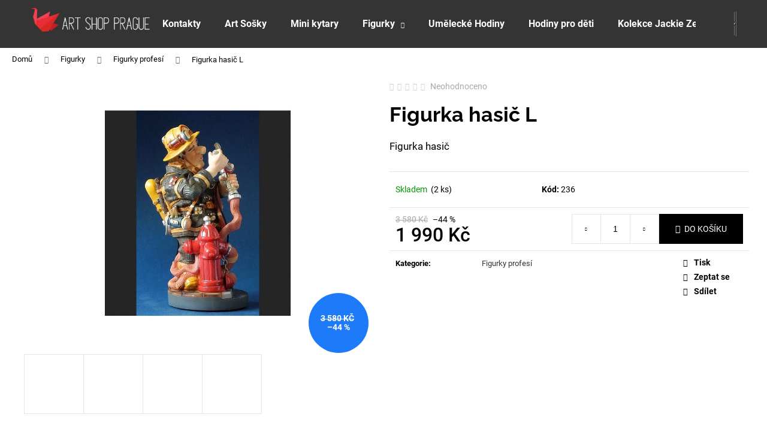

--- FILE ---
content_type: text/html; charset=utf-8
request_url: https://www.artshopprague.com/figurka-hasic-2/
body_size: 19390
content:
<!doctype html><html lang="cs" dir="ltr" class="header-background-dark external-fonts-loaded"><head><meta charset="utf-8" /><meta name="viewport" content="width=device-width,initial-scale=1" /><title>Figurka hasič</title><link rel="preconnect" href="https://cdn.myshoptet.com" /><link rel="dns-prefetch" href="https://cdn.myshoptet.com" /><link rel="preload" href="https://cdn.myshoptet.com/prj/dist/master/cms/libs/jquery/jquery-1.11.3.min.js" as="script" /><link href="https://cdn.myshoptet.com/prj/dist/master/cms/templates/frontend_templates/shared/css/font-face/roboto.css" rel="stylesheet"><link href="https://cdn.myshoptet.com/prj/dist/master/cms/templates/frontend_templates/shared/css/font-face/raleway.css" rel="stylesheet"><link href="https://cdn.myshoptet.com/prj/dist/master/shop/dist/font-shoptet-12.css.d637f40c301981789c16.css" rel="stylesheet"><script>
dataLayer = [];
dataLayer.push({'shoptet' : {
    "pageId": 716,
    "pageType": "productDetail",
    "currency": "CZK",
    "currencyInfo": {
        "decimalSeparator": ",",
        "exchangeRate": 1,
        "priceDecimalPlaces": 2,
        "symbol": "K\u010d",
        "symbolLeft": 0,
        "thousandSeparator": " "
    },
    "language": "cs",
    "projectId": 403876,
    "product": {
        "id": 236,
        "guid": "eb9c7704-7215-11eb-a43c-0cc47a6c8f54",
        "hasVariants": false,
        "codes": [
            {
                "code": 236,
                "quantity": "2",
                "stocks": [
                    {
                        "id": "ext",
                        "quantity": "2"
                    }
                ]
            }
        ],
        "code": "236",
        "name": "Figurka hasi\u010d  L",
        "appendix": "",
        "weight": 0,
        "currentCategory": "Figurky | Figurky profes\u00ed",
        "currentCategoryGuid": "a1341f16-5ff8-11eb-aaaf-b8ca3a6063f8",
        "defaultCategory": "Figurky | Figurky profes\u00ed",
        "defaultCategoryGuid": "a1341f16-5ff8-11eb-aaaf-b8ca3a6063f8",
        "currency": "CZK",
        "priceWithVat": 1990
    },
    "stocks": [
        {
            "id": "ext",
            "title": "Sklad",
            "isDeliveryPoint": 0,
            "visibleOnEshop": 1
        }
    ],
    "cartInfo": {
        "id": null,
        "freeShipping": false,
        "freeShippingFrom": null,
        "leftToFreeGift": {
            "formattedPrice": "0 K\u010d",
            "priceLeft": 0
        },
        "freeGift": false,
        "leftToFreeShipping": {
            "priceLeft": null,
            "dependOnRegion": null,
            "formattedPrice": null
        },
        "discountCoupon": [],
        "getNoBillingShippingPrice": {
            "withoutVat": 0,
            "vat": 0,
            "withVat": 0
        },
        "cartItems": [],
        "taxMode": "ORDINARY"
    },
    "cart": [],
    "customer": {
        "priceRatio": 1,
        "priceListId": 1,
        "groupId": null,
        "registered": false,
        "mainAccount": false
    }
}});
</script>
<meta property="og:type" content="website"><meta property="og:site_name" content="artshopprague.com"><meta property="og:url" content="https://www.artshopprague.com/figurka-hasic-2/"><meta property="og:title" content="Figurka hasič"><meta name="author" content="Můj e-shop"><meta name="web_author" content="Shoptet.cz"><meta name="dcterms.rightsHolder" content="www.artshopprague.com"><meta name="robots" content="index,follow"><meta property="og:image" content="https://cdn.myshoptet.com/usr/www.artshopprague.com/user/shop/big/236_pro-36-small-lr-web.jpg?602eafff"><meta property="og:description" content="Figurka hasič  L. Figurka hasič"><meta name="description" content="Figurka hasič  L. Figurka hasič"><meta property="product:price:amount" content="1990"><meta property="product:price:currency" content="CZK"><style>:root {--color-primary: #343434;--color-primary-h: 0;--color-primary-s: 0%;--color-primary-l: 20%;--color-primary-hover: #343434;--color-primary-hover-h: 0;--color-primary-hover-s: 0%;--color-primary-hover-l: 20%;--color-secondary: #000000;--color-secondary-h: 0;--color-secondary-s: 0%;--color-secondary-l: 0%;--color-secondary-hover: #343434;--color-secondary-hover-h: 0;--color-secondary-hover-s: 0%;--color-secondary-hover-l: 20%;--color-tertiary: #E2E2E2;--color-tertiary-h: 0;--color-tertiary-s: 0%;--color-tertiary-l: 89%;--color-tertiary-hover: #E2E2E2;--color-tertiary-hover-h: 0;--color-tertiary-hover-s: 0%;--color-tertiary-hover-l: 89%;--color-header-background: #343434;--template-font: "Roboto";--template-headings-font: "Raleway";--header-background-url: url("[data-uri]");--cookies-notice-background: #1A1937;--cookies-notice-color: #F8FAFB;--cookies-notice-button-hover: #f5f5f5;--cookies-notice-link-hover: #27263f;--templates-update-management-preview-mode-content: "Náhled aktualizací šablony je aktivní pro váš prohlížeč."}</style>
    
    <link href="https://cdn.myshoptet.com/prj/dist/master/shop/dist/main-12.less.cbeb3006c3de8c1b385d.css" rel="stylesheet" />
                <link href="https://cdn.myshoptet.com/prj/dist/master/shop/dist/mobile-header-v1-12.less.a3f5e7d2d0fb934ead19.css" rel="stylesheet" />
    
    <script>var shoptet = shoptet || {};</script>
    <script src="https://cdn.myshoptet.com/prj/dist/master/shop/dist/main-3g-header.js.05f199e7fd2450312de2.js"></script>
<!-- User include --><!-- /User include --><link rel="shortcut icon" href="/favicon.ico" type="image/x-icon" /><link rel="canonical" href="https://www.artshopprague.com/figurka-hasic-2/" />    <!-- Global site tag (gtag.js) - Google Analytics -->
    <script async src="https://www.googletagmanager.com/gtag/js?id=G-ZVJCJ8V3EB"></script>
    <script>
        
        window.dataLayer = window.dataLayer || [];
        function gtag(){dataLayer.push(arguments);}
        

        
        gtag('js', new Date());

        
                gtag('config', 'G-ZVJCJ8V3EB', {"groups":"GA4","send_page_view":false,"content_group":"productDetail","currency":"CZK","page_language":"cs"});
        
        
        
        
        
        
                    gtag('event', 'page_view', {"send_to":"GA4","page_language":"cs","content_group":"productDetail","currency":"CZK"});
        
                gtag('set', 'currency', 'CZK');

        gtag('event', 'view_item', {
            "send_to": "UA",
            "items": [
                {
                    "id": "236",
                    "name": "Figurka hasi\u010d  L",
                    "category": "Figurky \/ Figurky profes\u00ed",
                                                            "price": 1644.63
                }
            ]
        });
        
        
        
        
        
                    gtag('event', 'view_item', {"send_to":"GA4","page_language":"cs","content_group":"productDetail","value":1644.6300000000001,"currency":"CZK","items":[{"item_id":"236","item_name":"Figurka hasi\u010d  L","item_category":"Figurky","item_category2":"Figurky profes\u00ed","price":1644.6300000000001,"quantity":1,"index":0}]});
        
        
        
        
        
        
        
        document.addEventListener('DOMContentLoaded', function() {
            if (typeof shoptet.tracking !== 'undefined') {
                for (var id in shoptet.tracking.bannersList) {
                    gtag('event', 'view_promotion', {
                        "send_to": "UA",
                        "promotions": [
                            {
                                "id": shoptet.tracking.bannersList[id].id,
                                "name": shoptet.tracking.bannersList[id].name,
                                "position": shoptet.tracking.bannersList[id].position
                            }
                        ]
                    });
                }
            }

            shoptet.consent.onAccept(function(agreements) {
                if (agreements.length !== 0) {
                    console.debug('gtag consent accept');
                    var gtagConsentPayload =  {
                        'ad_storage': agreements.includes(shoptet.config.cookiesConsentOptPersonalisation)
                            ? 'granted' : 'denied',
                        'analytics_storage': agreements.includes(shoptet.config.cookiesConsentOptAnalytics)
                            ? 'granted' : 'denied',
                                                                                                'ad_user_data': agreements.includes(shoptet.config.cookiesConsentOptPersonalisation)
                            ? 'granted' : 'denied',
                        'ad_personalization': agreements.includes(shoptet.config.cookiesConsentOptPersonalisation)
                            ? 'granted' : 'denied',
                        };
                    console.debug('update consent data', gtagConsentPayload);
                    gtag('consent', 'update', gtagConsentPayload);
                    dataLayer.push(
                        { 'event': 'update_consent' }
                    );
                }
            });
        });
    </script>
</head><body class="desktop id-716 in-figurky-profese template-12 type-product type-detail one-column-body columns-3 ums_forms_redesign--off ums_a11y_category_page--on ums_discussion_rating_forms--off ums_flags_display_unification--on ums_a11y_login--on mobile-header-version-1"><noscript>
    <style>
        #header {
            padding-top: 0;
            position: relative !important;
            top: 0;
        }
        .header-navigation {
            position: relative !important;
        }
        .overall-wrapper {
            margin: 0 !important;
        }
        body:not(.ready) {
            visibility: visible !important;
        }
    </style>
    <div class="no-javascript">
        <div class="no-javascript__title">Musíte změnit nastavení vašeho prohlížeče</div>
        <div class="no-javascript__text">Podívejte se na: <a href="https://www.google.com/support/bin/answer.py?answer=23852">Jak povolit JavaScript ve vašem prohlížeči</a>.</div>
        <div class="no-javascript__text">Pokud používáte software na blokování reklam, může být nutné povolit JavaScript z této stránky.</div>
        <div class="no-javascript__text">Děkujeme.</div>
    </div>
</noscript>

        <div id="fb-root"></div>
        <script>
            window.fbAsyncInit = function() {
                FB.init({
//                    appId            : 'your-app-id',
                    autoLogAppEvents : true,
                    xfbml            : true,
                    version          : 'v19.0'
                });
            };
        </script>
        <script async defer crossorigin="anonymous" src="https://connect.facebook.net/cs_CZ/sdk.js"></script><a href="#content" class="skip-link sr-only">Přejít na obsah</a><div class="overall-wrapper">
    <div class="user-action">
                        <dialog id="login" class="dialog dialog--modal dialog--fullscreen js-dialog--modal" aria-labelledby="loginHeading">
        <div class="dialog__close dialog__close--arrow">
                        <button type="button" class="btn toggle-window-arr" data-dialog-close data-testid="backToShop">Zpět <span>do obchodu</span></button>
            </div>
        <div class="dialog__wrapper">
            <div class="dialog__content dialog__content--form">
                <div class="dialog__header">
                    <h2 id="loginHeading" class="dialog__heading dialog__heading--login">Přihlášení k vašemu účtu</h2>
                </div>
                <div id="customerLogin" class="dialog__body">
                    <form action="/action/Customer/Login/" method="post" id="formLoginIncluded" class="csrf-enabled formLogin" data-testid="formLogin"><input type="hidden" name="referer" value="" /><div class="form-group"><div class="input-wrapper email js-validated-element-wrapper no-label"><input type="email" name="email" class="form-control" autofocus placeholder="E-mailová adresa (např. jan@novak.cz)" data-testid="inputEmail" autocomplete="email" required /></div></div><div class="form-group"><div class="input-wrapper password js-validated-element-wrapper no-label"><input type="password" name="password" class="form-control" placeholder="Heslo" data-testid="inputPassword" autocomplete="current-password" required /><span class="no-display">Nemůžete vyplnit toto pole</span><input type="text" name="surname" value="" class="no-display" /></div></div><div class="form-group"><div class="login-wrapper"><button type="submit" class="btn btn-secondary btn-text btn-login" data-testid="buttonSubmit">Přihlásit se</button><div class="password-helper"><a href="/registrace/" data-testid="signup" rel="nofollow">Nová registrace</a><a href="/klient/zapomenute-heslo/" rel="nofollow">Zapomenuté heslo</a></div></div></div></form>
                </div>
            </div>
        </div>
    </dialog>
            </div>
<header id="header"><div class="container navigation-wrapper"><div class="site-name"><a href="/" data-testid="linkWebsiteLogo"><img src="https://cdn.myshoptet.com/usr/www.artshopprague.com/user/logos/art-shop-logo_(2).png" alt="Můj e-shop" fetchpriority="low" /></a></div><nav id="navigation" aria-label="Hlavní menu" data-collapsible="true"><div class="navigation-in menu"><ul class="menu-level-1" role="menubar" data-testid="headerMenuItems"><li class="menu-item-29" role="none"><a href="/kontakty/" data-testid="headerMenuItem" role="menuitem" aria-expanded="false"><b>Kontakty</b></a></li>
<li class="menu-item-788" role="none"><a href="/art-sosky/" data-testid="headerMenuItem" role="menuitem" aria-expanded="false"><b>Art Sošky</b></a></li>
<li class="menu-item-752" role="none"><a href="/mini-kytary/" data-testid="headerMenuItem" role="menuitem" aria-expanded="false"><b>Mini kytary</b></a></li>
<li class="menu-item-710 ext" role="none"><a href="/figurky/" data-testid="headerMenuItem" role="menuitem" aria-haspopup="true" aria-expanded="false"><b>Figurky</b><span class="submenu-arrow"></span></a><ul class="menu-level-2" aria-label="Figurky" tabindex="-1" role="menu"><li class="menu-item-731" role="none"><a href="/klimt/" data-testid="headerMenuItem" role="menuitem"><span>Kolekce Klimt</span></a>
                        </li><li class="menu-item-716 active" role="none"><a href="/figurky-profese/" data-image="https://cdn.myshoptet.com/usr/www.artshopprague.com/user/categories/thumb/figurka-profese.jpg" data-testid="headerMenuItem" role="menuitem"><span>Figurky profesí</span></a>
                        </li><li class="menu-item-728" role="none"><a href="/figurky-hudebniku/" data-image="https://cdn.myshoptet.com/usr/www.artshopprague.com/user/categories/thumb/figurka-trumpetisty.jpg" data-testid="headerMenuItem" role="menuitem"><span>Figurky hudebníků</span></a>
                        </li></ul></li>
<li class="menu-item-734" role="none"><a href="/hodiny/" data-testid="headerMenuItem" role="menuitem" aria-expanded="false"><b>Umělecké Hodiny</b></a></li>
<li class="menu-item-767" role="none"><a href="/hodiny-pro-deti/" data-testid="headerMenuItem" role="menuitem" aria-expanded="false"><b>Hodiny pro děti</b></a></li>
<li class="menu-item-725" role="none"><a href="/jackie-zeggers/" data-testid="headerMenuItem" role="menuitem" aria-expanded="false"><b>Kolekce Jackie Zeggers</b></a></li>
<li class="menu-item-722" role="none"><a href="/alphonse-mucha/" data-testid="headerMenuItem" role="menuitem" aria-expanded="false"><b>Kolekce Alphonse Mucha</b></a></li>
<li class="menu-item-773" role="none"><a href="/tocici-svicny/" data-testid="headerMenuItem" role="menuitem" aria-expanded="false"><b>Točící svícny</b></a></li>
<li class="menu-item-779" role="none"><a href="/bily-porcelanovy-svicny/" data-testid="headerMenuItem" role="menuitem" aria-expanded="false"><b>Bílý porcelánový svicny</b></a></li>
<li class="menu-item-39" role="none"><a href="/obchodni-podminky/" data-testid="headerMenuItem" role="menuitem" aria-expanded="false"><b>Obchodní podmínky</b></a></li>
</ul>
    <ul class="navigationActions" role="menu">
                            <li role="none">
                                    <a href="/login/?backTo=%2Ffigurka-hasic-2%2F" rel="nofollow" data-testid="signin" role="menuitem"><span>Přihlášení</span></a>
                            </li>
                        </ul>
</div><span class="navigation-close"></span></nav><div class="menu-helper" data-testid="hamburgerMenu"><span>Více</span></div>

    <div class="navigation-buttons">
                <a href="#" class="toggle-window" data-target="search" data-testid="linkSearchIcon"><span class="sr-only">Hledat</span></a>
                    
        <button class="top-nav-button top-nav-button-login" type="button" data-dialog-id="login" aria-haspopup="dialog" aria-controls="login" data-testid="signin">
            <span class="sr-only">Přihlášení</span>
        </button>
                    <a href="/kosik/" class="toggle-window cart-count" data-target="cart" data-testid="headerCart" rel="nofollow" aria-haspopup="dialog" aria-expanded="false" aria-controls="cart-widget"><span class="sr-only">Nákupní košík</span></a>
        <a href="#" class="toggle-window" data-target="navigation" data-testid="hamburgerMenu"><span class="sr-only">Menu</span></a>
    </div>

</div></header><!-- / header -->


<div id="content-wrapper" class="container_resetted content-wrapper">
    
                                <div class="breadcrumbs" itemscope itemtype="https://schema.org/BreadcrumbList">
                                                                            <span id="navigation-first" data-basetitle="Můj e-shop" itemprop="itemListElement" itemscope itemtype="https://schema.org/ListItem">
                <a href="/" itemprop="item" ><span itemprop="name">Domů</span></a>
                <span class="navigation-bullet">/</span>
                <meta itemprop="position" content="1" />
            </span>
                                <span id="navigation-1" itemprop="itemListElement" itemscope itemtype="https://schema.org/ListItem">
                <a href="/figurky/" itemprop="item" data-testid="breadcrumbsSecondLevel"><span itemprop="name">Figurky</span></a>
                <span class="navigation-bullet">/</span>
                <meta itemprop="position" content="2" />
            </span>
                                <span id="navigation-2" itemprop="itemListElement" itemscope itemtype="https://schema.org/ListItem">
                <a href="/figurky-profese/" itemprop="item" data-testid="breadcrumbsSecondLevel"><span itemprop="name">Figurky profesí</span></a>
                <span class="navigation-bullet">/</span>
                <meta itemprop="position" content="3" />
            </span>
                                            <span id="navigation-3" itemprop="itemListElement" itemscope itemtype="https://schema.org/ListItem" data-testid="breadcrumbsLastLevel">
                <meta itemprop="item" content="https://www.artshopprague.com/figurka-hasic-2/" />
                <meta itemprop="position" content="4" />
                <span itemprop="name" data-title="Figurka hasič  L">Figurka hasič  L <span class="appendix"></span></span>
            </span>
            </div>
            
    <div class="content-wrapper-in">
                <main id="content" class="content wide">
                            
<div class="p-detail" itemscope itemtype="https://schema.org/Product">

    
    <meta itemprop="name" content="Figurka hasič  L" />
    <meta itemprop="category" content="Úvodní stránka &gt; Figurky &gt; Figurky profesí &gt; Figurka hasič  L" />
    <meta itemprop="url" content="https://www.artshopprague.com/figurka-hasic-2/" />
    <meta itemprop="image" content="https://cdn.myshoptet.com/usr/www.artshopprague.com/user/shop/big/236_pro-36-small-lr-web.jpg?602eafff" />
            <meta itemprop="description" content="Figurka hasič" />
                                            
        <div class="p-detail-inner">

        <div class="p-data-wrapper">
            <div class="p-detail-inner-header">
                            <div class="stars-wrapper">
            
<span class="stars star-list">
                                                <span class="star star-off show-tooltip is-active productRatingAction" data-productid="236" data-score="1" title="    Hodnocení:
            Neohodnoceno    "></span>
                    
                                                <span class="star star-off show-tooltip is-active productRatingAction" data-productid="236" data-score="2" title="    Hodnocení:
            Neohodnoceno    "></span>
                    
                                                <span class="star star-off show-tooltip is-active productRatingAction" data-productid="236" data-score="3" title="    Hodnocení:
            Neohodnoceno    "></span>
                    
                                                <span class="star star-off show-tooltip is-active productRatingAction" data-productid="236" data-score="4" title="    Hodnocení:
            Neohodnoceno    "></span>
                    
                                                <span class="star star-off show-tooltip is-active productRatingAction" data-productid="236" data-score="5" title="    Hodnocení:
            Neohodnoceno    "></span>
                    
    </span>
            <span class="stars-label">
                                Neohodnoceno                    </span>
        </div>
                    <h1>
                      Figurka hasič  L                </h1>
            </div>

                            <div class="p-short-description" data-testid="productCardShortDescr">
                    <p>Figurka hasič</p>
                </div>
            

            <form action="/action/Cart/addCartItem/" method="post" id="product-detail-form" class="pr-action csrf-enabled" data-testid="formProduct">
                <meta itemprop="productID" content="236" /><meta itemprop="identifier" content="eb9c7704-7215-11eb-a43c-0cc47a6c8f54" /><meta itemprop="sku" content="236" /><span itemprop="offers" itemscope itemtype="https://schema.org/Offer"><link itemprop="availability" href="https://schema.org/InStock" /><meta itemprop="url" content="https://www.artshopprague.com/figurka-hasic-2/" /><meta itemprop="price" content="1990.00" /><meta itemprop="priceCurrency" content="CZK" /><link itemprop="itemCondition" href="https://schema.org/NewCondition" /></span><input type="hidden" name="productId" value="236" /><input type="hidden" name="priceId" value="239" /><input type="hidden" name="language" value="cs" />

                <div class="p-variants-block">
                                    <table class="detail-parameters">
                        <tbody>
                        
                        
                                                                                                </tbody>
                    </table>
                            </div>



            <div class="p-basic-info-block">
                <div class="block">
                                                            

    
    <span class="availability-label" style="color: #009901" data-testid="labelAvailability">
                    Skladem            </span>
        <span class="availability-amount" data-testid="numberAvailabilityAmount">(2&nbsp;ks)</span>

                                </div>
                <div class="block">
                                            <span class="p-code">
        <span class="p-code-label">Kód:</span>
                    <span>236</span>
            </span>
                </div>
                <div class="block">
                                                        </div>
            </div>

                                        
            <div class="p-to-cart-block">
                            <div class="p-final-price-wrapper">
                        <span class="price-standard">
                                            <span>3 580 Kč</span>
                        </span>
                        <span class="price-save">
            
                        
                &ndash;44 %
        </span>
                    <strong class="price-final price-action" data-testid="productCardPrice">
            <span class="price-final-holder">
                1 990 Kč
    

        </span>
    </strong>
                                            <span class="price-measure">
                    
                        </span>
                    
                </div>
                            <div class="p-add-to-cart-wrapper">
                                <div class="add-to-cart" data-testid="divAddToCart">
                
<span class="quantity">
    <span
        class="increase-tooltip js-increase-tooltip"
        data-trigger="manual"
        data-container="body"
        data-original-title="Není možné zakoupit více než 9999 ks."
        aria-hidden="true"
        role="tooltip"
        data-testid="tooltip">
    </span>

    <span
        class="decrease-tooltip js-decrease-tooltip"
        data-trigger="manual"
        data-container="body"
        data-original-title="Minimální množství, které lze zakoupit, je 1 ks."
        aria-hidden="true"
        role="tooltip"
        data-testid="tooltip">
    </span>
    <label>
        <input
            type="number"
            name="amount"
            value="1"
            class="amount"
            autocomplete="off"
            data-decimals="0"
                        step="1"
            min="1"
            max="9999"
            aria-label="Množství"
            data-testid="cartAmount"/>
    </label>

    <button
        class="increase"
        type="button"
        aria-label="Zvýšit množství o 1"
        data-testid="increase">
            <span class="increase__sign">&plus;</span>
    </button>

    <button
        class="decrease"
        type="button"
        aria-label="Snížit množství o 1"
        data-testid="decrease">
            <span class="decrease__sign">&minus;</span>
    </button>
</span>
                    
                <button type="submit" class="btn btn-conversion add-to-cart-button" data-testid="buttonAddToCart" aria-label="Do košíku Figurka hasič  L">Do košíku</button>
            
            </div>
                            </div>
            </div>


            </form>

            
            

            <div class="p-param-block">
                <div class="detail-parameters-wrapper">
                    <table class="detail-parameters second">
                        <tr>
    <th>
        <span class="row-header-label">
            Kategorie<span class="row-header-label-colon">:</span>
        </span>
    </th>
    <td>
        <a href="/figurky-profese/">Figurky profesí</a>    </td>
</tr>
                    </table>
                </div>
                <div class="social-buttons-wrapper">
                    <div class="link-icons" data-testid="productDetailActionIcons">
    <a href="#" class="link-icon print" title="Tisknout produkt"><span>Tisk</span></a>
    <a href="/figurka-hasic-2:dotaz/" class="link-icon chat" title="Mluvit s prodejcem" rel="nofollow"><span>Zeptat se</span></a>
                <a href="#" class="link-icon share js-share-buttons-trigger" title="Sdílet produkt"><span>Sdílet</span></a>
    </div>
                        <div class="social-buttons no-display">
                    <div class="twitter">
                <script>
        window.twttr = (function(d, s, id) {
            var js, fjs = d.getElementsByTagName(s)[0],
                t = window.twttr || {};
            if (d.getElementById(id)) return t;
            js = d.createElement(s);
            js.id = id;
            js.src = "https://platform.twitter.com/widgets.js";
            fjs.parentNode.insertBefore(js, fjs);
            t._e = [];
            t.ready = function(f) {
                t._e.push(f);
            };
            return t;
        }(document, "script", "twitter-wjs"));
        </script>

<a
    href="https://twitter.com/share"
    class="twitter-share-button"
        data-lang="cs"
    data-url="https://www.artshopprague.com/figurka-hasic-2/"
>Tweet</a>

            </div>
                    <div class="facebook">
                <div
            data-layout="button_count"
        class="fb-like"
        data-action="like"
        data-show-faces="false"
        data-share="false"
                        data-width="285"
        data-height="26"
    >
</div>

            </div>
                                <div class="close-wrapper">
        <a href="#" class="close-after js-share-buttons-trigger" title="Sdílet produkt">Zavřít</a>
    </div>

            </div>
                </div>
            </div>


                                </div>

        <div class="p-image-wrapper">
            
            <div class="p-image" style="" data-testid="mainImage">
                

<a href="https://cdn.myshoptet.com/usr/www.artshopprague.com/user/shop/big/236_pro-36-small-lr-web.jpg?602eafff" class="p-main-image cloud-zoom" data-href="https://cdn.myshoptet.com/usr/www.artshopprague.com/user/shop/orig/236_pro-36-small-lr-web.jpg?602eafff"><img src="https://cdn.myshoptet.com/usr/www.artshopprague.com/user/shop/big/236_pro-36-small-lr-web.jpg?602eafff" alt="pro 36 small lr web" width="1024" height="768"  fetchpriority="high" />
</a>                


                

    

    <div class="flags flags-extra">
      
                
                                                                              
            <span class="flag flag-discount">
                                                                    <span class="price-standard">
                                            <span>3 580 Kč</span>
                        </span>
                                                                                                            <span class="price-save">
            
                        
                &ndash;44 %
        </span>
                                    </span>
              </div>
            </div>
            <div class="row">
                
    <div class="col-sm-12 p-thumbnails-wrapper">

        <div class="p-thumbnails">

            <div class="p-thumbnails-inner">

                <div>
                                                                                        <a href="https://cdn.myshoptet.com/usr/www.artshopprague.com/user/shop/big/236_pro-36-small-lr-web.jpg?602eafff" class="p-thumbnail highlighted">
                            <img src="data:image/svg+xml,%3Csvg%20width%3D%22100%22%20height%3D%22100%22%20xmlns%3D%22http%3A%2F%2Fwww.w3.org%2F2000%2Fsvg%22%3E%3C%2Fsvg%3E" alt="pro 36 small lr web" width="100" height="100"  data-src="https://cdn.myshoptet.com/usr/www.artshopprague.com/user/shop/related/236_pro-36-small-lr-web.jpg?602eafff" fetchpriority="low" />
                        </a>
                        <a href="https://cdn.myshoptet.com/usr/www.artshopprague.com/user/shop/big/236_pro-36-small-lr-web.jpg?602eafff" class="cbox-gal" data-gallery="lightbox[gallery]" data-alt="pro 36 small lr web"></a>
                                                                    <a href="https://cdn.myshoptet.com/usr/www.artshopprague.com/user/shop/big/236-1_figurka-hasic--l.jpg?60c75880" class="p-thumbnail">
                            <img src="data:image/svg+xml,%3Csvg%20width%3D%22100%22%20height%3D%22100%22%20xmlns%3D%22http%3A%2F%2Fwww.w3.org%2F2000%2Fsvg%22%3E%3C%2Fsvg%3E" alt="Figurka hasič  L" width="100" height="100"  data-src="https://cdn.myshoptet.com/usr/www.artshopprague.com/user/shop/related/236-1_figurka-hasic--l.jpg?60c75880" fetchpriority="low" />
                        </a>
                        <a href="https://cdn.myshoptet.com/usr/www.artshopprague.com/user/shop/big/236-1_figurka-hasic--l.jpg?60c75880" class="cbox-gal" data-gallery="lightbox[gallery]" data-alt="Figurka hasič  L"></a>
                                                                    <a href="https://cdn.myshoptet.com/usr/www.artshopprague.com/user/shop/big/236-2_figurka-hasic--l.jpg?60c7588c" class="p-thumbnail">
                            <img src="data:image/svg+xml,%3Csvg%20width%3D%22100%22%20height%3D%22100%22%20xmlns%3D%22http%3A%2F%2Fwww.w3.org%2F2000%2Fsvg%22%3E%3C%2Fsvg%3E" alt="Figurka hasič  L" width="100" height="100"  data-src="https://cdn.myshoptet.com/usr/www.artshopprague.com/user/shop/related/236-2_figurka-hasic--l.jpg?60c7588c" fetchpriority="low" />
                        </a>
                        <a href="https://cdn.myshoptet.com/usr/www.artshopprague.com/user/shop/big/236-2_figurka-hasic--l.jpg?60c7588c" class="cbox-gal" data-gallery="lightbox[gallery]" data-alt="Figurka hasič  L"></a>
                                                                    <a href="https://cdn.myshoptet.com/usr/www.artshopprague.com/user/shop/big/236-3_figurka-hasic--l.jpg?60c75896" class="p-thumbnail">
                            <img src="data:image/svg+xml,%3Csvg%20width%3D%22100%22%20height%3D%22100%22%20xmlns%3D%22http%3A%2F%2Fwww.w3.org%2F2000%2Fsvg%22%3E%3C%2Fsvg%3E" alt="Figurka hasič  L" width="100" height="100"  data-src="https://cdn.myshoptet.com/usr/www.artshopprague.com/user/shop/related/236-3_figurka-hasic--l.jpg?60c75896" fetchpriority="low" />
                        </a>
                        <a href="https://cdn.myshoptet.com/usr/www.artshopprague.com/user/shop/big/236-3_figurka-hasic--l.jpg?60c75896" class="cbox-gal" data-gallery="lightbox[gallery]" data-alt="Figurka hasič  L"></a>
                                    </div>

            </div>

            <a href="#" class="thumbnail-prev"></a>
            <a href="#" class="thumbnail-next"></a>

        </div>

    </div>

            </div>

        </div>
    </div>

    <div class="container container--bannersBenefit">
            </div>

        



        
    <div class="shp-tabs-wrapper p-detail-tabs-wrapper">
        <div class="row">
            <div class="col-sm-12 shp-tabs-row responsive-nav">
                <div class="shp-tabs-holder">
    <ul id="p-detail-tabs" class="shp-tabs p-detail-tabs visible-links" role="tablist">
                            <li class="shp-tab active" data-testid="tabDescription">
                <a href="#description" class="shp-tab-link" role="tab" data-toggle="tab">Popis</a>
            </li>
                                                                                                                         <li class="shp-tab" data-testid="tabDiscussion">
                                <a href="#productDiscussion" class="shp-tab-link" role="tab" data-toggle="tab">Diskuze</a>
            </li>
                                        </ul>
</div>
            </div>
            <div class="col-sm-12 ">
                <div id="tab-content" class="tab-content">
                                                                                                            <div id="description" class="tab-pane fade in active" role="tabpanel">
        <div class="description-inner">
            <div class="basic-description">
                
                                    <p>Figurka hasič - "Hrdina moderní doby" o výšce 20 cm.</p>
<p>Ručně vyrobená figurka holandských designérů. Všechny polyresinové figurky jsou propracované do posledního detailu - očí, záhybů nebo doplňků.</p>
<p><span class="tojvnm2t a6sixzi8 abs2jz4q a8s20v7p t1p8iaqh k5wvi7nf q3lfd5jv pk4s997a bipmatt0 cebpdrjk qowsmv63 owwhemhu dp1hu0rb dhp61c6y iyyx5f41">Materiál: Polyresin je směs pryskyřice hutného materiálu, který je odolnější před pády, poškrábání nebo vlhkosti. Díky vysoké poddajnosti vůči přidávání přísad, se materiál stává více pevný, a tím celý výrobek, snižuje se hmotnost výrobku a zvyšuje se stabilita.</span></p>
                            </div>
            
        </div>
    </div>
                                                                                                                                                    <div id="productDiscussion" class="tab-pane fade" role="tabpanel" data-testid="areaDiscussion">
        <div id="discussionWrapper" class="discussion-wrapper unveil-wrapper" data-parent-tab="productDiscussion" data-testid="wrapperDiscussion">
                                    
    <div class="discussionContainer js-discussion-container" data-editorid="discussion">
                    <p data-testid="textCommentNotice">Buďte první, kdo napíše příspěvek k této položce. </p>
                                                        <div class="add-comment discussion-form-trigger" data-unveil="discussion-form" aria-expanded="false" aria-controls="discussion-form" role="button">
                <span class="link-like comment-icon" data-testid="buttonAddComment">Přidat komentář</span>
                        </div>
                        <div id="discussion-form" class="discussion-form vote-form js-hidden">
                            <form action="/action/ProductDiscussion/addPost/" method="post" id="formDiscussion" data-testid="formDiscussion">
    <input type="hidden" name="formId" value="9" />
    <input type="hidden" name="discussionEntityId" value="236" />
            <div class="row">
        <div class="form-group col-xs-12 col-sm-6">
            <input type="text" name="fullName" value="" id="fullName" class="form-control" placeholder="Jméno" data-testid="inputUserName"/>
                        <span class="no-display">Nevyplňujte toto pole:</span>
            <input type="text" name="surname" value="" class="no-display" />
        </div>
        <div class="form-group js-validated-element-wrapper no-label col-xs-12 col-sm-6">
            <input type="email" name="email" value="" id="email" class="form-control js-validate-required" placeholder="E-mail" data-testid="inputEmail"/>
        </div>
        <div class="col-xs-12">
            <div class="form-group">
                <input type="text" name="title" id="title" class="form-control" placeholder="Název" data-testid="inputTitle" />
            </div>
            <div class="form-group no-label js-validated-element-wrapper">
                <textarea name="message" id="message" class="form-control js-validate-required" rows="7" placeholder="Komentář" data-testid="inputMessage"></textarea>
            </div>
                                <div class="form-group js-validated-element-wrapper consents consents-first">
            <input
                type="hidden"
                name="consents[]"
                id="discussionConsents37"
                value="37"
                                                        data-special-message="validatorConsent"
                            />
                                        <label for="discussionConsents37" class="whole-width">
                                        Vložením komentáře souhlasíte s <a href="/podminky-ochrany-osobnich-udaju/" target="_blank" rel="noopener noreferrer">podmínkami ochrany osobních údajů</a>
                </label>
                    </div>
                            <fieldset class="box box-sm box-bg-default">
    <h4>Bezpečnostní kontrola</h4>
    <div class="form-group captcha-image">
        <img src="[data-uri]" alt="" data-testid="imageCaptcha" width="150" height="40"  fetchpriority="low" />
    </div>
    <div class="form-group js-validated-element-wrapper smart-label-wrapper">
        <label for="captcha"><span class="required-asterisk">Opište text z obrázku</span></label>
        <input type="text" id="captcha" name="captcha" class="form-control js-validate js-validate-required">
    </div>
</fieldset>
            <div class="form-group">
                <input type="submit" value="Odeslat komentář" class="btn btn-sm btn-primary" data-testid="buttonSendComment" />
            </div>
        </div>
    </div>
</form>

                    </div>
                    </div>

        </div>
    </div>
                                                        </div>
            </div>
        </div>
    </div>
</div>
                    </main>
    </div>
    
            
    
                    <div id="cart-widget" class="content-window cart-window" role="dialog" aria-hidden="true">
                <div class="content-window-in cart-window-in">
                                <button type="button" class="btn toggle-window-arr toggle-window" data-target="cart" data-testid="backToShop" aria-controls="cart-widget">Zpět <span>do obchodu</span></button>
                        <div class="container place-cart-here">
                        <div class="loader-overlay">
                            <div class="loader"></div>
                        </div>
                    </div>
                </div>
            </div>
            <div class="content-window search-window" itemscope itemtype="https://schema.org/WebSite">
                <meta itemprop="headline" content="Figurky profesí"/><meta itemprop="url" content="https://www.artshopprague.com"/><meta itemprop="text" content="Figurka hasič L. Figurka hasič"/>                <div class="content-window-in search-window-in">
                                <button type="button" class="btn toggle-window-arr toggle-window" data-target="search" data-testid="backToShop" aria-controls="cart-widget">Zpět <span>do obchodu</span></button>
                        <div class="container">
                        <div class="search"><h2>Co potřebujete najít?</h2><form action="/action/ProductSearch/prepareString/" method="post"
    id="formSearchForm" class="search-form compact-form js-search-main"
    itemprop="potentialAction" itemscope itemtype="https://schema.org/SearchAction" data-testid="searchForm">
    <fieldset>
        <meta itemprop="target"
            content="https://www.artshopprague.com/vyhledavani/?string={string}"/>
        <input type="hidden" name="language" value="cs"/>
        
            
<input
    type="search"
    name="string"
        class="query-input form-control search-input js-search-input lg"
    placeholder="Napište, co hledáte"
    autocomplete="off"
    required
    itemprop="query-input"
    aria-label="Vyhledávání"
    data-testid="searchInput"
>
            <button type="submit" class="btn btn-default btn-arrow-right btn-lg" data-testid="searchBtn"><span class="sr-only">Hledat</span></button>
        
    </fieldset>
</form>
<h3>Doporučujeme</h3><div class="recommended-products"></div></div>
                    </div>
                </div>
            </div>
            
</div>
        
        
                            <footer id="footer">
                    <h2 class="sr-only">Zápatí</h2>
                    
    
                                                            
                    <div class="container footer-links-icons">
                            <ul class="footer-links" data-editorid="footerLinks">
            <li class="footer-link">
            <a href="https://www.artshopprague.com/alphonse-mucha/">
Alphonse Mucha
</a>
        </li>
            <li class="footer-link">
            <a href="https://www.artshopprague.com/jackie-zeggers/">
Jackie Zeggers
</a>
        </li>
            <li class="footer-link">
            <a href="https://www.artshopprague.com/figurky-hudebniku/">
Jazzova kapela
</a>
        </li>
            <li class="footer-link">
            <a href="https://www.artshopprague.com/figurky-profese/">
Profese
</a>
        </li>
            <li class="footer-link">
            <a href="https://www.artshopprague.com/hodiny/?order=-price">
Hodiny
</a>
        </li>
            <li class="footer-link">
            <a href="https://www.artshopprague.com/tocici-svicny/">
Andělské zvonění - Točici svicny
</a>
        </li>
            <li class="footer-link">
            <a href="https://www.artshopprague.com/bily-porcelanovy-svicny/">
Bílý svicny
</a>
        </li>
    </ul>
                                        <div class="footer-icons" data-editorid="footerIcons">
            <div class="footer-icon">
            <a href="https://www.artshopprague.com/jackie-zeggers/" ><img src="/user/icons/cb2a8592-scaled-pe4q30s1q7len09ku573pai2d5kvxqx8x9dzd8nf60.jpg" alt="Jackie Zeggers" /></a>
        </div>
    </div>
                    </div>
    
                    
                        <div class="container footer-bottom">
                            <span id="signature" style="display: inline-block !important; visibility: visible !important;"><a href="https://www.shoptet.cz/?utm_source=footer&utm_medium=link&utm_campaign=create_by_shoptet" class="image" target="_blank"><img src="data:image/svg+xml,%3Csvg%20width%3D%2217%22%20height%3D%2217%22%20xmlns%3D%22http%3A%2F%2Fwww.w3.org%2F2000%2Fsvg%22%3E%3C%2Fsvg%3E" data-src="https://cdn.myshoptet.com/prj/dist/master/cms/img/common/logo/shoptetLogo.svg" width="17" height="17" alt="Shoptet" class="vam" fetchpriority="low" /></a><a href="https://www.shoptet.cz/?utm_source=footer&utm_medium=link&utm_campaign=create_by_shoptet" class="title" target="_blank">Vytvořil Shoptet</a></span>
                            <span class="copyright" data-testid="textCopyright">
                                Copyright 2026 <strong>Můj e-shop</strong>. Všechna práva vyhrazena.                                                            </span>
                        </div>
                    
                    
                                            
                </footer>
                <!-- / footer -->
                    
        </div>
        <!-- / overall-wrapper -->

                    <script src="https://cdn.myshoptet.com/prj/dist/master/cms/libs/jquery/jquery-1.11.3.min.js"></script>
                <script>var shoptet = shoptet || {};shoptet.abilities = {"about":{"generation":3,"id":"12"},"config":{"category":{"product":{"image_size":"detail"}},"navigation_breakpoint":991,"number_of_active_related_products":4,"product_slider":{"autoplay":false,"autoplay_speed":3000,"loop":true,"navigation":true,"pagination":true,"shadow_size":0}},"elements":{"recapitulation_in_checkout":true},"feature":{"directional_thumbnails":false,"extended_ajax_cart":true,"extended_search_whisperer":false,"fixed_header":false,"images_in_menu":false,"product_slider":false,"simple_ajax_cart":false,"smart_labels":false,"tabs_accordion":false,"tabs_responsive":true,"top_navigation_menu":false,"user_action_fullscreen":true}};shoptet.design = {"template":{"name":"Step","colorVariant":"12-one"},"layout":{"homepage":"catalog3","subPage":"catalog3","productDetail":"catalog3"},"colorScheme":{"conversionColor":"#000000","conversionColorHover":"#343434","color1":"#343434","color2":"#343434","color3":"#E2E2E2","color4":"#E2E2E2"},"fonts":{"heading":"Raleway","text":"Roboto"},"header":{"backgroundImage":"https:\/\/www.artshopprague.comdata:image\/gif;base64,R0lGODlhAQABAIAAAAAAAP\/\/\/yH5BAEAAAAALAAAAAABAAEAAAIBRAA7","image":null,"logo":"https:\/\/www.artshopprague.comuser\/logos\/art-shop-logo_(2).png","color":"#343434"},"background":{"enabled":false,"color":null,"image":null}};shoptet.config = {};shoptet.events = {};shoptet.runtime = {};shoptet.content = shoptet.content || {};shoptet.updates = {};shoptet.messages = [];shoptet.messages['lightboxImg'] = "Obrázek";shoptet.messages['lightboxOf'] = "z";shoptet.messages['more'] = "Více";shoptet.messages['cancel'] = "Zrušit";shoptet.messages['removedItem'] = "Položka byla odstraněna z košíku.";shoptet.messages['discountCouponWarning'] = "Zapomněli jste uplatnit slevový kupón. Pro pokračování jej uplatněte pomocí tlačítka vedle vstupního pole, nebo jej smažte.";shoptet.messages['charsNeeded'] = "Prosím, použijte minimálně 3 znaky!";shoptet.messages['invalidCompanyId'] = "Neplané IČ, povoleny jsou pouze číslice";shoptet.messages['needHelp'] = "Potřebujete pomoc?";shoptet.messages['showContacts'] = "Zobrazit kontakty";shoptet.messages['hideContacts'] = "Skrýt kontakty";shoptet.messages['ajaxError'] = "Došlo k chybě; obnovte prosím stránku a zkuste to znovu.";shoptet.messages['variantWarning'] = "Zvolte prosím variantu produktu.";shoptet.messages['chooseVariant'] = "Zvolte variantu";shoptet.messages['unavailableVariant'] = "Tato varianta není dostupná a není možné ji objednat.";shoptet.messages['withVat'] = "včetně DPH";shoptet.messages['withoutVat'] = "bez DPH";shoptet.messages['toCart'] = "Do košíku";shoptet.messages['emptyCart'] = "Prázdný košík";shoptet.messages['change'] = "Změnit";shoptet.messages['chosenBranch'] = "Zvolená pobočka";shoptet.messages['validatorRequired'] = "Povinné pole";shoptet.messages['validatorEmail'] = "Prosím vložte platnou e-mailovou adresu";shoptet.messages['validatorUrl'] = "Prosím vložte platnou URL adresu";shoptet.messages['validatorDate'] = "Prosím vložte platné datum";shoptet.messages['validatorNumber'] = "Vložte číslo";shoptet.messages['validatorDigits'] = "Prosím vložte pouze číslice";shoptet.messages['validatorCheckbox'] = "Zadejte prosím všechna povinná pole";shoptet.messages['validatorConsent'] = "Bez souhlasu nelze odeslat.";shoptet.messages['validatorPassword'] = "Hesla se neshodují";shoptet.messages['validatorInvalidPhoneNumber'] = "Vyplňte prosím platné telefonní číslo bez předvolby.";shoptet.messages['validatorInvalidPhoneNumberSuggestedRegion'] = "Neplatné číslo — navržený region: %1";shoptet.messages['validatorInvalidCompanyId'] = "Neplatné IČ, musí být ve tvaru jako %1";shoptet.messages['validatorFullName'] = "Nezapomněli jste příjmení?";shoptet.messages['validatorHouseNumber'] = "Prosím zadejte správné číslo domu";shoptet.messages['validatorZipCode'] = "Zadané PSČ neodpovídá zvolené zemi";shoptet.messages['validatorShortPhoneNumber'] = "Telefonní číslo musí mít min. 8 znaků";shoptet.messages['choose-personal-collection'] = "Prosím vyberte místo doručení u osobního odběru, není zvoleno.";shoptet.messages['choose-external-shipping'] = "Upřesněte prosím vybraný způsob dopravy";shoptet.messages['choose-ceska-posta'] = "Pobočka České Pošty není určena, zvolte prosím některou";shoptet.messages['choose-hupostPostaPont'] = "Pobočka Maďarské pošty není vybrána, zvolte prosím nějakou";shoptet.messages['choose-postSk'] = "Pobočka Slovenské pošty není zvolena, vyberte prosím některou";shoptet.messages['choose-ulozenka'] = "Pobočka Uloženky nebyla zvolena, prosím vyberte některou";shoptet.messages['choose-zasilkovna'] = "Pobočka Zásilkovny nebyla zvolena, prosím vyberte některou";shoptet.messages['choose-ppl-cz'] = "Pobočka PPL ParcelShop nebyla vybrána, vyberte prosím jednu";shoptet.messages['choose-glsCz'] = "Pobočka GLS ParcelShop nebyla zvolena, prosím vyberte některou";shoptet.messages['choose-dpd-cz'] = "Ani jedna z poboček služby DPD Parcel Shop nebyla zvolená, prosím vyberte si jednu z možností.";shoptet.messages['watchdogType'] = "Je zapotřebí vybrat jednu z možností u sledování produktu.";shoptet.messages['watchdog-consent-required'] = "Musíte zaškrtnout všechny povinné souhlasy";shoptet.messages['watchdogEmailEmpty'] = "Prosím vyplňte e-mail";shoptet.messages['privacyPolicy'] = 'Musíte souhlasit s ochranou osobních údajů';shoptet.messages['amountChanged'] = '(množství bylo změněno)';shoptet.messages['unavailableCombination'] = 'Není k dispozici v této kombinaci';shoptet.messages['specifyShippingMethod'] = 'Upřesněte dopravu';shoptet.messages['PIScountryOptionMoreBanks'] = 'Možnost platby z %1 bank';shoptet.messages['PIScountryOptionOneBank'] = 'Možnost platby z 1 banky';shoptet.messages['PIScurrencyInfoCZK'] = 'V měně CZK lze zaplatit pouze prostřednictvím českých bank.';shoptet.messages['PIScurrencyInfoHUF'] = 'V měně HUF lze zaplatit pouze prostřednictvím maďarských bank.';shoptet.messages['validatorVatIdWaiting'] = "Ověřujeme";shoptet.messages['validatorVatIdValid'] = "Ověřeno";shoptet.messages['validatorVatIdInvalid'] = "DIČ se nepodařilo ověřit, i přesto můžete objednávku dokončit";shoptet.messages['validatorVatIdInvalidOrderForbid'] = "Zadané DIČ nelze nyní ověřit, protože služba ověřování je dočasně nedostupná. Zkuste opakovat zadání později, nebo DIČ vymažte s vaši objednávku dokončete v režimu OSS. Případně kontaktujte prodejce.";shoptet.messages['validatorVatIdInvalidOssRegime'] = "Zadané DIČ nemůže být ověřeno, protože služba ověřování je dočasně nedostupná. Vaše objednávka bude dokončena v režimu OSS. Případně kontaktujte prodejce.";shoptet.messages['previous'] = "Předchozí";shoptet.messages['next'] = "Následující";shoptet.messages['close'] = "Zavřít";shoptet.messages['imageWithoutAlt'] = "Tento obrázek nemá popisek";shoptet.messages['newQuantity'] = "Nové množství:";shoptet.messages['currentQuantity'] = "Aktuální množství:";shoptet.messages['quantityRange'] = "Prosím vložte číslo v rozmezí %1 a %2";shoptet.messages['skipped'] = "Přeskočeno";shoptet.messages.validator = {};shoptet.messages.validator.nameRequired = "Zadejte jméno a příjmení.";shoptet.messages.validator.emailRequired = "Zadejte e-mailovou adresu (např. jan.novak@example.com).";shoptet.messages.validator.phoneRequired = "Zadejte telefonní číslo.";shoptet.messages.validator.messageRequired = "Napište komentář.";shoptet.messages.validator.descriptionRequired = shoptet.messages.validator.messageRequired;shoptet.messages.validator.captchaRequired = "Vyplňte bezpečnostní kontrolu.";shoptet.messages.validator.consentsRequired = "Potvrďte svůj souhlas.";shoptet.messages.validator.scoreRequired = "Zadejte počet hvězdiček.";shoptet.messages.validator.passwordRequired = "Zadejte heslo, které bude obsahovat min. 4 znaky.";shoptet.messages.validator.passwordAgainRequired = shoptet.messages.validator.passwordRequired;shoptet.messages.validator.currentPasswordRequired = shoptet.messages.validator.passwordRequired;shoptet.messages.validator.birthdateRequired = "Zadejte datum narození.";shoptet.messages.validator.billFullNameRequired = "Zadejte jméno a příjmení.";shoptet.messages.validator.deliveryFullNameRequired = shoptet.messages.validator.billFullNameRequired;shoptet.messages.validator.billStreetRequired = "Zadejte název ulice.";shoptet.messages.validator.deliveryStreetRequired = shoptet.messages.validator.billStreetRequired;shoptet.messages.validator.billHouseNumberRequired = "Zadejte číslo domu.";shoptet.messages.validator.deliveryHouseNumberRequired = shoptet.messages.validator.billHouseNumberRequired;shoptet.messages.validator.billZipRequired = "Zadejte PSČ.";shoptet.messages.validator.deliveryZipRequired = shoptet.messages.validator.billZipRequired;shoptet.messages.validator.billCityRequired = "Zadejte název města.";shoptet.messages.validator.deliveryCityRequired = shoptet.messages.validator.billCityRequired;shoptet.messages.validator.companyIdRequired = "Zadejte IČ.";shoptet.messages.validator.vatIdRequired = "Zadejte DIČ.";shoptet.messages.validator.billCompanyRequired = "Zadejte název společnosti.";shoptet.messages['loading'] = "Načítám…";shoptet.messages['stillLoading'] = "Stále načítám…";shoptet.messages['loadingFailed'] = "Načtení se nezdařilo. Zkuste to znovu.";shoptet.messages['productsSorted'] = "Produkty seřazeny.";shoptet.messages['formLoadingFailed'] = "Formulář se nepodařilo načíst. Zkuste to prosím znovu.";shoptet.messages.moreInfo = "Více informací";shoptet.config.orderingProcess = {active: false,step: false};shoptet.config.documentsRounding = '3';shoptet.config.documentPriceDecimalPlaces = '0';shoptet.config.thousandSeparator = ' ';shoptet.config.decSeparator = ',';shoptet.config.decPlaces = '2';shoptet.config.decPlacesSystemDefault = '2';shoptet.config.currencySymbol = 'Kč';shoptet.config.currencySymbolLeft = '0';shoptet.config.defaultVatIncluded = 1;shoptet.config.defaultProductMaxAmount = 9999;shoptet.config.inStockAvailabilityId = -1;shoptet.config.defaultProductMaxAmount = 9999;shoptet.config.inStockAvailabilityId = -1;shoptet.config.cartActionUrl = '/action/Cart';shoptet.config.advancedOrderUrl = '/action/Cart/GetExtendedOrder/';shoptet.config.cartContentUrl = '/action/Cart/GetCartContent/';shoptet.config.stockAmountUrl = '/action/ProductStockAmount/';shoptet.config.addToCartUrl = '/action/Cart/addCartItem/';shoptet.config.removeFromCartUrl = '/action/Cart/deleteCartItem/';shoptet.config.updateCartUrl = '/action/Cart/setCartItemAmount/';shoptet.config.addDiscountCouponUrl = '/action/Cart/addDiscountCoupon/';shoptet.config.setSelectedGiftUrl = '/action/Cart/setSelectedGift/';shoptet.config.rateProduct = '/action/ProductDetail/RateProduct/';shoptet.config.customerDataUrl = '/action/OrderingProcess/step2CustomerAjax/';shoptet.config.registerUrl = '/registrace/';shoptet.config.agreementCookieName = 'site-agreement';shoptet.config.cookiesConsentUrl = '/action/CustomerCookieConsent/';shoptet.config.cookiesConsentIsActive = 0;shoptet.config.cookiesConsentOptAnalytics = 'analytics';shoptet.config.cookiesConsentOptPersonalisation = 'personalisation';shoptet.config.cookiesConsentOptNone = 'none';shoptet.config.cookiesConsentRefuseDuration = 7;shoptet.config.cookiesConsentName = 'CookiesConsent';shoptet.config.agreementCookieExpire = 30;shoptet.config.cookiesConsentSettingsUrl = '/cookies-settings/';shoptet.config.fonts = {"google":{"attributes":"300,400,700,900:latin-ext","families":["Roboto","Raleway"],"urls":["https:\/\/cdn.myshoptet.com\/prj\/dist\/master\/cms\/templates\/frontend_templates\/shared\/css\/font-face\/roboto.css","https:\/\/cdn.myshoptet.com\/prj\/dist\/master\/cms\/templates\/frontend_templates\/shared\/css\/font-face\/raleway.css"]},"custom":{"families":["shoptet"],"urls":["https:\/\/cdn.myshoptet.com\/prj\/dist\/master\/shop\/dist\/font-shoptet-12.css.d637f40c301981789c16.css"]}};shoptet.config.mobileHeaderVersion = '1';shoptet.config.fbCAPIEnabled = false;shoptet.config.fbPixelEnabled = true;shoptet.config.fbCAPIUrl = '/action/FacebookCAPI/';shoptet.content.regexp = /strana-[0-9]+[\/]/g;shoptet.content.colorboxHeader = '<div class="colorbox-html-content">';shoptet.content.colorboxFooter = '</div>';shoptet.customer = {};shoptet.csrf = shoptet.csrf || {};shoptet.csrf.token = 'csrf_wXq6ch9152cdf4487f4b8cd4';shoptet.csrf.invalidTokenModal = '<div><h2>Přihlaste se prosím znovu</h2><p>Omlouváme se, ale Váš CSRF token pravděpodobně vypršel. Abychom mohli udržet Vaši bezpečnost na co největší úrovni potřebujeme, abyste se znovu přihlásili.</p><p>Děkujeme za pochopení.</p><div><a href="/login/?backTo=%2Ffigurka-hasic-2%2F">Přihlášení</a></div></div> ';shoptet.csrf.formsSelector = 'csrf-enabled';shoptet.csrf.submitListener = true;shoptet.csrf.validateURL = '/action/ValidateCSRFToken/Index/';shoptet.csrf.refreshURL = '/action/RefreshCSRFTokenNew/Index/';shoptet.csrf.enabled = false;shoptet.config.googleAnalytics ||= {};shoptet.config.googleAnalytics.isGa4Enabled = true;shoptet.config.googleAnalytics.route ||= {};shoptet.config.googleAnalytics.route.ua = "UA";shoptet.config.googleAnalytics.route.ga4 = "GA4";shoptet.config.ums_a11y_category_page = true;shoptet.config.discussion_rating_forms = false;shoptet.config.ums_forms_redesign = false;shoptet.config.showPriceWithoutVat = '';shoptet.config.ums_a11y_login = true;</script>
        
        <!-- Facebook Pixel Code -->
<script>
!function(f,b,e,v,n,t,s){if(f.fbq)return;n=f.fbq=function(){n.callMethod?
            n.callMethod.apply(n,arguments):n.queue.push(arguments)};if(!f._fbq)f._fbq=n;
            n.push=n;n.loaded=!0;n.version='2.0';n.queue=[];t=b.createElement(e);t.async=!0;
            t.src=v;s=b.getElementsByTagName(e)[0];s.parentNode.insertBefore(t,s)}(window,
            document,'script','//connect.facebook.net/en_US/fbevents.js');
$(document).ready(function(){
fbq('set', 'autoConfig', 'false', '3876386509120362')
fbq("init", "3876386509120362", {}, { agent:"plshoptet" });
fbq("track", "PageView",{}, {"eventID":"2ba9c7aaf8f1c45c1fa18b67d6482f16"});
window.dataLayer = window.dataLayer || [];
dataLayer.push({"fbpixel": "loaded","event": "fbloaded"});
fbq("track", "ViewContent", {"content_category":"Figurky \/ Figurky profes\u00ed","content_type":"product","content_name":"Figurka hasi\u010d  L","content_ids":["236"],"value":"1644.63","currency":"CZK","base_id":236,"category_path":["Figurky","Figurky profes\u00ed"]}, {"eventID":"2ba9c7aaf8f1c45c1fa18b67d6482f16"});
});
</script>
<noscript>
<img height="1" width="1" style="display:none" src="https://www.facebook.com/tr?id=3876386509120362&ev=PageView&noscript=1"/>
</noscript>
<!-- End Facebook Pixel Code -->

        
        

                    <script src="https://cdn.myshoptet.com/prj/dist/master/shop/dist/main-3g.js.d30081754cb01c7aa255.js"></script>
    <script src="https://cdn.myshoptet.com/prj/dist/master/cms/templates/frontend_templates/shared/js/jqueryui/i18n/datepicker-cs.js"></script>
        
<script>if (window.self !== window.top) {const script = document.createElement('script');script.type = 'module';script.src = "https://cdn.myshoptet.com/prj/dist/master/shop/dist/editorPreview.js.e7168e827271d1c16a1d.js";document.body.appendChild(script);}</script>                        
                                                    <!-- User include -->
        <div class="container">
            
        </div>
        <!-- /User include -->

        
        
        
        <div class="messages">
            
        </div>

        <div id="screen-reader-announcer" class="sr-only" aria-live="polite" aria-atomic="true"></div>

            <script id="trackingScript" data-products='{"products":{"239":{"content_category":"Figurky \/ Figurky profesí","content_type":"product","content_name":"Figurka hasič  L","base_name":"Figurka hasič  L","variant":null,"manufacturer":null,"content_ids":["236"],"guid":"eb9c7704-7215-11eb-a43c-0cc47a6c8f54","visibility":1,"value":"1990","valueWoVat":"1644.63","facebookPixelVat":false,"currency":"CZK","base_id":236,"category_path":["Figurky","Figurky profesí"]}},"banners":{},"lists":[]}'>
        if (typeof shoptet.tracking.processTrackingContainer === 'function') {
            shoptet.tracking.processTrackingContainer(
                document.getElementById('trackingScript').getAttribute('data-products')
            );
        } else {
            console.warn('Tracking script is not available.');
        }
    </script>
    </body>
</html>
